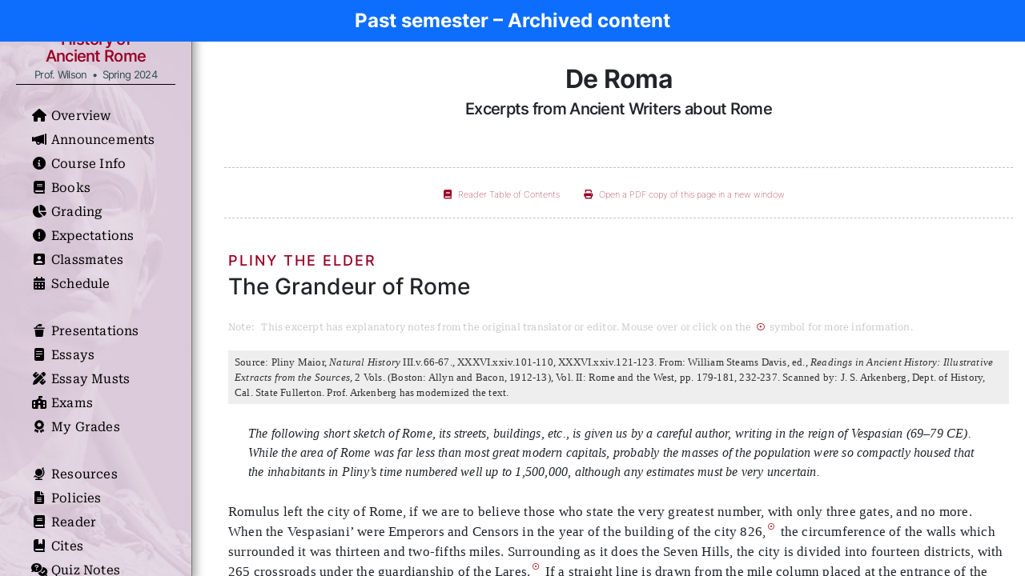

--- FILE ---
content_type: text/html; charset=UTF-8
request_url: https://markbwilson.com/courses/YY/YY_ar/?page=ar53
body_size: 7065
content:

<!doctype html>
<html>
<head>
<meta charset="UTF-8">
<title>
De Roma: Excerpts from Ancient Writers about Rome - History of Ancient&nbsp;Rome - Spring 2024</title>

<!-- Stylesheets -->
<link href="/bootstrap-5.2.2-dist/css/bootstrap.min.css" rel="stylesheet">
<link href="/css_custom/custom_m23.css?update=a2026-01-22-752c" rel="stylesheet">
<link href="/css_custom/custom_yy.css?update=a2026-01-22-752c" rel="stylesheet">
<link href="/fontawesome-pro-6.1.1-web/css/all.css" rel="stylesheet">

<!-- Scripts --> 
<script src="/bootstrap-5.2.2-dist/js/bootstrap.bundle.js" ></script> 
<script src="/js5/balance.js" ></script> 
<script src="https://ajax.googleapis.com/ajax/libs/jquery/1.11.1/jquery.min.js"></script>
<meta name="viewport" content="width=device-width, initial-scale=1">

<!-- Favicons -->
<link rel="apple-touch-icon" sizes="57x57" href="/images/icons/apple-icon-57x57.png">
<link rel="apple-touch-icon" sizes="60x60" href="/images/icons/apple-icon-60x60.png">
<link rel="apple-touch-icon" sizes="72x72" href="/images/icons/apple-icon-72x72.png">
<link rel="apple-touch-icon" sizes="76x76" href="/images/icons/apple-icon-76x76.png">
<link rel="apple-touch-icon" sizes="114x114" href="/images/icons/apple-icon-114x114.png">
<link rel="apple-touch-icon" sizes="120x120" href="/images/icons/apple-icon-120x120.png">
<link rel="apple-touch-icon" sizes="144x144" href="/images/icons/apple-icon-144x144.png">
<link rel="apple-touch-icon" sizes="152x152" href="/images/icons/apple-icon-152x152.png">
<link rel="apple-touch-icon" sizes="180x180" href="/images/icons/apple-icon-180x180.png">
<link rel="icon" type="image/png" sizes="192x192" href="/images/icons/android-icon-192x192.png">
<link rel="icon" type="image/png" sizes="32x32" href="/images/icons/favicon-32x32.png">
<link rel="icon" type="image/png" sizes="96x96" href="/images/icons/favicon-96x96.png">
<link rel="icon" type="image/png" sizes="16x16" href="/images/icons/favicon-16x16.png">
<link rel="manifest" href="/images/icons/manifest.json">
<meta name="msapplication-TileColor" content="#ffffff">
<meta name="msapplication-TileImage" content="/images/icons/ms-icon-144x144.png">
<meta name="theme-color" content="#ffffff">
</head>

<body class="p-0 m-0">
<nav class="navbar navbar-expand-md fixed-top bg-primary text-white fs-4 fw-bold">
	<div class="container d-flex align-items-center justify-content-between col-12 px-0"><div class="col text-center">Past semester &ndash; Archived content</div></div>
</nav>
<div class="d-flex">
		
	<!-- oncanvas sidebar -->
	<div class="oncanvas sidebar-ar"><!--<div class="block"></div>--><ul class="list-group sidebar-list-group list-group-flush animate animate-0" >
<a href="?" class="list-group-item  sidebar-list-group-item list-group-item-action mb-4" style="border-bottom:thin solid black !important;"><!-- History of Ancient&nbsp;Rome<span class="m23_profname_sub"><br>Prof. Wilson&ensp;&bull;&ensp;Spring 2024</span> --><table style="width:100%;"><tr><td colspan="2" class="text-center h4 m23_rc-ar">History of Ancient&nbsp;Rome<span class="m23_profname_sub"><br>Prof. Wilson&ensp;&bull;&ensp;Spring 2024</span></td></tr></table></a>
<a href="?page=overview" class="list-group-item  sidebar-list-group-item list-group-item-action"><!-- Overview --><table><tr><td class="sidebar-fixed-width-icon"><!-- Overview --><i class="fa-solid fa-home"></i></td><td>Overview</td></tr></table></a>
<a href="?page=announcements" class="list-group-item  sidebar-list-group-item list-group-item-action"><!-- Announcements --><table><tr><td class="sidebar-fixed-width-icon"><!-- Announcements --><i class="fa-solid fa-megaphone"></i></td><td>Announcements</td></tr></table></a>
<a href="?page=info" class="list-group-item  sidebar-list-group-item list-group-item-action"><!-- Course Info --><table><tr><td class="sidebar-fixed-width-icon"><!-- Course Info --><i class="fa-solid fa-circle-info"></i></td><td>Course Info</td></tr></table></a>
<a href="?page=books" class="list-group-item  sidebar-list-group-item list-group-item-action"><!-- Books --><table><tr><td class="sidebar-fixed-width-icon"><!-- Books --><i class="fa-solid fa-book"></i></td><td>Books</td></tr></table></a>
<a href="?page=grading" class="list-group-item  sidebar-list-group-item list-group-item-action"><!-- Grading --><table><tr><td class="sidebar-fixed-width-icon"><!-- Grading --><i class="fa-solid fa-chart-pie"></i></td><td>Grading</td></tr></table></a>
<a href="?page=expectations" class="list-group-item  sidebar-list-group-item list-group-item-action"><!-- Expectations --><table><tr><td class="sidebar-fixed-width-icon"><!-- Expectations --><i class="fa-solid fa-circle-exclamation"></i></td><td>Expectations</td></tr></table></a>
<a href="?page=classmates" class="list-group-item  sidebar-list-group-item list-group-item-action"><!-- Classmates --><table><tr><td class="sidebar-fixed-width-icon"><!-- Classmates --><i class="fa-solid fa-square-user"></i></td><td>Classmates</td></tr></table></a>
<a href="?page=schedule" class="list-group-item  sidebar-list-group-item list-group-item-action"><!-- Schedule --><table><tr><td class="sidebar-fixed-width-icon"><!-- Schedule --><i class="fa-solid fa-calendar-days"></i></td><td>Schedule</td></tr></table></a>
</ul>
<ul class="list-group sidebar-list-group list-group-flush animate animate-0" >
<a href="?page=presentation" class="list-group-item  sidebar-list-group-item list-group-item-action"><!-- Presentations --><table><tr><td class="sidebar-fixed-width-icon"><!-- Presentations --><i class="fa-solid fa-podium"></i></td><td>Presentations</td></tr></table></a>
<a href="?page=essays" class="list-group-item  sidebar-list-group-item list-group-item-action"><!-- Essays --><table><tr><td class="sidebar-fixed-width-icon"><!-- Essays --><i class="fa-solid fa-memo"></i></td><td>Essays</td></tr></table></a>
<a href="?page=essay-musts" class="list-group-item  sidebar-list-group-item list-group-item-action"><!-- Essay Musts --><table><tr><td class="sidebar-fixed-width-icon"><!-- Essay Musts --><i class="fa-solid fa-pen-ruler"></i></td><td>Essay Musts</td></tr></table></a>
<a href="?page=exams" class="list-group-item  sidebar-list-group-item list-group-item-action"><!-- Exams --><table><tr><td class="sidebar-fixed-width-icon"><!-- Exams --><i class="fa-solid fa-school-flag"></i></td><td>Exams</td></tr></table></a>
<a href="?page=my-grades" class="list-group-item  sidebar-list-group-item list-group-item-action"><!-- My Grades --><table><tr><td class="sidebar-fixed-width-icon"><!-- My Grades --><i class="fa-solid fa-award"></i></td><td>My Grades</td></tr></table></a>
</ul>
<ul class="list-group sidebar-list-group list-group-flush animate animate-0" >
<a href="?page=resources" class="list-group-item  sidebar-list-group-item list-group-item-action"><!-- Resources --><table><tr><td class="sidebar-fixed-width-icon"><!-- Resources --><i class="fa-solid fa-globe-stand"></i></td><td>Resources</td></tr></table></a>
<a href="?page=policies" class="list-group-item  sidebar-list-group-item list-group-item-action"><!-- Policies --><table><tr><td class="sidebar-fixed-width-icon"><!-- Policies --><i class="fa-solid fa-file-lines"></i></td><td>Policies</td></tr></table></a>
<a href="?page=arreader" class="list-group-item  sidebar-list-group-item list-group-item-action"><!-- Reader --><table><tr><td class="sidebar-fixed-width-icon"><!-- Reader --><i class="fa-solid fa-book"></i></td><td>Reader</td></tr></table></a>
<a href="?page=cite-center" class="list-group-item  sidebar-list-group-item list-group-item-action"><!-- Cites --><table><tr><td class="sidebar-fixed-width-icon"><!-- Cites --><i class="fa-solid fa-book-bookmark"></i></td><td>Cites</td></tr></table></a>
<a href="?page=quiz-notes" class="list-group-item  sidebar-list-group-item list-group-item-action"><!-- Quiz Notes --><table><tr><td class="sidebar-fixed-width-icon"><!-- Quiz Notes --><i class="fa-solid fa-comments-question-check"></i></td><td>Quiz Notes</td></tr></table></a>
<a href="?page=pdf" class="list-group-item  sidebar-list-group-item list-group-item-action"><!-- Print/PDF --><table><tr><td class="sidebar-fixed-width-icon"><!-- Print/PDF --><i class="fa-solid fa-print"></i></td><td>Print/PDF</td></tr></table></a>
<a href="?page=videos" class="list-group-item  sidebar-list-group-item list-group-item-action"><!-- Videos --><table><tr><td class="sidebar-fixed-width-icon"><!-- Videos --><i class="fa-solid fa-video"></i></td><td>Videos</td></tr></table></a>
<a href="?page=slides" class="list-group-item  sidebar-list-group-item list-group-item-action"><!-- Slides --><table><tr><td class="sidebar-fixed-width-icon"><!-- Slides --><i class="fa-solid fa-presentation-screen"></i></td><td>Slides</td></tr></table></a>
<a href="?page=images" class="list-group-item  sidebar-list-group-item list-group-item-action"><!-- Images --><table><tr><td class="sidebar-fixed-width-icon"><!-- Images --><i class="fa-solid fa-image"></i></td><td>Images</td></tr></table></a>
<a href="?page=site-map" class="list-group-item  sidebar-list-group-item list-group-item-action"><!-- Site Map --><table><tr><td class="sidebar-fixed-width-icon"><!-- Site Map --><i class="fa-solid fa-signs-post"></i></td><td>Site Map</td></tr></table></a>
</ul>
<ul class="list-group sidebar-list-group list-group-flush animate animate-0" >
<a href="https://bbhosted.cuny.edu/webapps/blackboard/content/listContent.jsp?course_id=_2355872_1&content_id=_81123391_1&mode=reset" target="_blank" class="list-group-item  sidebar-list-group-item list-group-item-action"><!-- Upload Papers to BlackBoard --><table><tr><td class="sidebar-fixed-width-icon"><!-- Upload Papers to BlackBoard --><i class="fa-solid fa-cloud-arrow-up"></i></td><td>Upload Papers to BlackBoard</td></tr></table></a>
</ul>
<p class="animate animate-0" style="border-bottom:thin solid black !important;">&nbsp;</p><ul class="list-group sidebar-list-group list-group-flush animate animate-0" >
<a href="/" class="list-group-item  sidebar-list-group-item list-group-item-action"><!-- MBW Main Page --><table><tr><td class="sidebar-fixed-width-icon"><!-- MBW Main Page --><i class="fa-solid fa-house"></i></td><td>MBW Main Page</td></tr></table></a>
<a href="/pages/contact2.html" class="list-group-item  sidebar-list-group-item list-group-item-action"><!-- Contact me --><table><tr><td class="sidebar-fixed-width-icon"><!-- Contact me --><i class="fa-solid fa-paper-plane"></i></td><td>Contact me</td></tr></table></a>
<a href="/pages/courses.html" class="list-group-item  sidebar-list-group-item list-group-item-action"><!-- Courses I Teach --><table><tr><td class="sidebar-fixed-width-icon"><!-- Courses I Teach --><i class="fa-solid fa-person-chalkboard"></i></td><td>Courses I Teach</td></tr></table></a>
</ul>
		<p>&nbsp;</p>
	</div>
	
	<!-- navbar for narrow screens --> 
	<!-- Offcanvas -->
	<div class="offcanvas offcanvas-start sidebar-ar" tabindex="-1" id="offcanvas" aria-labelledby="offcanvasLabel">
		<div class="offcanvas-header"> 
			<!-- <p class="offcanvas-title text-center" id="offcanvasLabel"><strong>NAME</strong></p> -->
			<button type="button" class="btn-close" data-bs-dismiss="offcanvas" aria-label="Close"></button>
		</div>
		<!--<div class="block"></div>-->
		<div class="offcanvas-body p-0"> <ul class="list-group sidebar-list-group list-group-flush animate animate-0" >
<a href="?" class="list-group-item  sidebar-list-group-item list-group-item-action mb-4" style="border-bottom:thin solid black !important;"><!-- History of Ancient&nbsp;Rome<span class="m23_profname_sub"><br>Prof. Wilson&ensp;&bull;&ensp;Spring 2024</span> --><table style="width:100%;"><tr><td colspan="2" class="text-center h4 m23_rc-ar">History of Ancient&nbsp;Rome<span class="m23_profname_sub"><br>Prof. Wilson&ensp;&bull;&ensp;Spring 2024</span></td></tr></table></a>
<a href="?page=overview" class="list-group-item  sidebar-list-group-item list-group-item-action"><!-- Overview --><table><tr><td class="sidebar-fixed-width-icon"><!-- Overview --><i class="fa-solid fa-home"></i></td><td>Overview</td></tr></table></a>
<a href="?page=announcements" class="list-group-item  sidebar-list-group-item list-group-item-action"><!-- Announcements --><table><tr><td class="sidebar-fixed-width-icon"><!-- Announcements --><i class="fa-solid fa-megaphone"></i></td><td>Announcements</td></tr></table></a>
<a href="?page=info" class="list-group-item  sidebar-list-group-item list-group-item-action"><!-- Course Info --><table><tr><td class="sidebar-fixed-width-icon"><!-- Course Info --><i class="fa-solid fa-circle-info"></i></td><td>Course Info</td></tr></table></a>
<a href="?page=books" class="list-group-item  sidebar-list-group-item list-group-item-action"><!-- Books --><table><tr><td class="sidebar-fixed-width-icon"><!-- Books --><i class="fa-solid fa-book"></i></td><td>Books</td></tr></table></a>
<a href="?page=grading" class="list-group-item  sidebar-list-group-item list-group-item-action"><!-- Grading --><table><tr><td class="sidebar-fixed-width-icon"><!-- Grading --><i class="fa-solid fa-chart-pie"></i></td><td>Grading</td></tr></table></a>
<a href="?page=expectations" class="list-group-item  sidebar-list-group-item list-group-item-action"><!-- Expectations --><table><tr><td class="sidebar-fixed-width-icon"><!-- Expectations --><i class="fa-solid fa-circle-exclamation"></i></td><td>Expectations</td></tr></table></a>
<a href="?page=classmates" class="list-group-item  sidebar-list-group-item list-group-item-action"><!-- Classmates --><table><tr><td class="sidebar-fixed-width-icon"><!-- Classmates --><i class="fa-solid fa-square-user"></i></td><td>Classmates</td></tr></table></a>
<a href="?page=schedule" class="list-group-item  sidebar-list-group-item list-group-item-action"><!-- Schedule --><table><tr><td class="sidebar-fixed-width-icon"><!-- Schedule --><i class="fa-solid fa-calendar-days"></i></td><td>Schedule</td></tr></table></a>
</ul>
<ul class="list-group sidebar-list-group list-group-flush animate animate-0" >
<a href="?page=presentation" class="list-group-item  sidebar-list-group-item list-group-item-action"><!-- Presentations --><table><tr><td class="sidebar-fixed-width-icon"><!-- Presentations --><i class="fa-solid fa-podium"></i></td><td>Presentations</td></tr></table></a>
<a href="?page=essays" class="list-group-item  sidebar-list-group-item list-group-item-action"><!-- Essays --><table><tr><td class="sidebar-fixed-width-icon"><!-- Essays --><i class="fa-solid fa-memo"></i></td><td>Essays</td></tr></table></a>
<a href="?page=essay-musts" class="list-group-item  sidebar-list-group-item list-group-item-action"><!-- Essay Musts --><table><tr><td class="sidebar-fixed-width-icon"><!-- Essay Musts --><i class="fa-solid fa-pen-ruler"></i></td><td>Essay Musts</td></tr></table></a>
<a href="?page=exams" class="list-group-item  sidebar-list-group-item list-group-item-action"><!-- Exams --><table><tr><td class="sidebar-fixed-width-icon"><!-- Exams --><i class="fa-solid fa-school-flag"></i></td><td>Exams</td></tr></table></a>
<a href="?page=my-grades" class="list-group-item  sidebar-list-group-item list-group-item-action"><!-- My Grades --><table><tr><td class="sidebar-fixed-width-icon"><!-- My Grades --><i class="fa-solid fa-award"></i></td><td>My Grades</td></tr></table></a>
</ul>
<ul class="list-group sidebar-list-group list-group-flush animate animate-0" >
<a href="?page=resources" class="list-group-item  sidebar-list-group-item list-group-item-action"><!-- Resources --><table><tr><td class="sidebar-fixed-width-icon"><!-- Resources --><i class="fa-solid fa-globe-stand"></i></td><td>Resources</td></tr></table></a>
<a href="?page=policies" class="list-group-item  sidebar-list-group-item list-group-item-action"><!-- Policies --><table><tr><td class="sidebar-fixed-width-icon"><!-- Policies --><i class="fa-solid fa-file-lines"></i></td><td>Policies</td></tr></table></a>
<a href="?page=arreader" class="list-group-item  sidebar-list-group-item list-group-item-action"><!-- Reader --><table><tr><td class="sidebar-fixed-width-icon"><!-- Reader --><i class="fa-solid fa-book"></i></td><td>Reader</td></tr></table></a>
<a href="?page=cite-center" class="list-group-item  sidebar-list-group-item list-group-item-action"><!-- Cites --><table><tr><td class="sidebar-fixed-width-icon"><!-- Cites --><i class="fa-solid fa-book-bookmark"></i></td><td>Cites</td></tr></table></a>
<a href="?page=quiz-notes" class="list-group-item  sidebar-list-group-item list-group-item-action"><!-- Quiz Notes --><table><tr><td class="sidebar-fixed-width-icon"><!-- Quiz Notes --><i class="fa-solid fa-comments-question-check"></i></td><td>Quiz Notes</td></tr></table></a>
<a href="?page=pdf" class="list-group-item  sidebar-list-group-item list-group-item-action"><!-- Print/PDF --><table><tr><td class="sidebar-fixed-width-icon"><!-- Print/PDF --><i class="fa-solid fa-print"></i></td><td>Print/PDF</td></tr></table></a>
<a href="?page=videos" class="list-group-item  sidebar-list-group-item list-group-item-action"><!-- Videos --><table><tr><td class="sidebar-fixed-width-icon"><!-- Videos --><i class="fa-solid fa-video"></i></td><td>Videos</td></tr></table></a>
<a href="?page=slides" class="list-group-item  sidebar-list-group-item list-group-item-action"><!-- Slides --><table><tr><td class="sidebar-fixed-width-icon"><!-- Slides --><i class="fa-solid fa-presentation-screen"></i></td><td>Slides</td></tr></table></a>
<a href="?page=images" class="list-group-item  sidebar-list-group-item list-group-item-action"><!-- Images --><table><tr><td class="sidebar-fixed-width-icon"><!-- Images --><i class="fa-solid fa-image"></i></td><td>Images</td></tr></table></a>
<a href="?page=site-map" class="list-group-item  sidebar-list-group-item list-group-item-action"><!-- Site Map --><table><tr><td class="sidebar-fixed-width-icon"><!-- Site Map --><i class="fa-solid fa-signs-post"></i></td><td>Site Map</td></tr></table></a>
</ul>
<ul class="list-group sidebar-list-group list-group-flush animate animate-0" >
<a href="https://bbhosted.cuny.edu/webapps/blackboard/content/listContent.jsp?course_id=_2355872_1&content_id=_81123391_1&mode=reset" target="_blank" class="list-group-item  sidebar-list-group-item list-group-item-action"><!-- Upload Papers to BlackBoard --><table><tr><td class="sidebar-fixed-width-icon"><!-- Upload Papers to BlackBoard --><i class="fa-solid fa-cloud-arrow-up"></i></td><td>Upload Papers to BlackBoard</td></tr></table></a>
</ul>
<p class="animate animate-0" style="border-bottom:thin solid black !important;">&nbsp;</p><ul class="list-group sidebar-list-group list-group-flush animate animate-0" >
<a href="/" class="list-group-item  sidebar-list-group-item list-group-item-action"><!-- MBW Main Page --><table><tr><td class="sidebar-fixed-width-icon"><!-- MBW Main Page --><i class="fa-solid fa-house"></i></td><td>MBW Main Page</td></tr></table></a>
<a href="/pages/contact2.html" class="list-group-item  sidebar-list-group-item list-group-item-action"><!-- Contact me --><table><tr><td class="sidebar-fixed-width-icon"><!-- Contact me --><i class="fa-solid fa-paper-plane"></i></td><td>Contact me</td></tr></table></a>
<a href="/pages/courses.html" class="list-group-item  sidebar-list-group-item list-group-item-action"><!-- Courses I Teach --><table><tr><td class="sidebar-fixed-width-icon"><!-- Courses I Teach --><i class="fa-solid fa-person-chalkboard"></i></td><td>Courses I Teach</td></tr></table></a>
</ul>
			<p>&nbsp;</p>
		</div>
	</div>
		
	<!-- Begin text -->
	<div id="mainarea" class="mainarea"> <a class="anchor" id="tiptop" style="position:relative;top: -30px;"></a>
<p><div class="m23_linkstablediv" ><div class="row m23_row-xl-left-only"><div class="col-auto me-auto"><span class="m23_linkstablelink m23_menubarbutton m23_rc-ar" data-bs-toggle="offcanvas" data-bs-target="#offcanvas" aria-controls="offcanvas" title="Menu"><i class="fa-solid fa-bars pe-2"></i><span class="m23_narrowpage_coursename">Ancient&nbsp;Rome</span></span>
		</div><div class="col-auto"><div class="row  justify-content-end"><div class="col p-0"><a class="m23_linkstablelink m23_rc-ar" style="padding:0 6px;" href="?page=site-map" target="_self" title="Previous page"><i class="fa-solid fa-chevron-left"></i></a></div><div class="col p-0"><a class="m23_linkstablelink m23_rc-ar" style="padding:0 6px;" href="?page=overview" target="_self" title="Next page"><i class="fa-solid fa-chevron-right"></i></a></div><div class="col p-0"><a class="m23_linkstablelink m23_rc-ar" style="padding:0 6px;" href="?page=overview" target="_self" title="Overview"><i class="fa-solid fa-home"></i></a></div><div class="col p-0"><a class="m23_linkstablelink m23_rc-ar" style="padding:0 6px;" href="?page=announcements" target="_self" title="Announcements"><i class="fa-solid fa-megaphone"></i></a></div><div class="col p-0"><a class="m23_linkstablelink m23_rc-ar" style="padding:0 6px;" href="?page=schedule" target="_self" title="Schedule"><i class="fa-solid fa-calendar-days"></i></a></div><div class="col p-0"><a class="m23_linkstablelink m23_rc-ar" style="padding:0 6px;" href="?page=site-map" target="_self" title="site-map"><i class="fa-solid fa-signs-post"></i></a></div><div class="col p-0"><a class="m23_linkstablelink m23_rc-ar" style="padding:0 6px;" href="?page=resources" target="_self" title="resources"><i class="fa-solid fa-globe-stand"></i></a></div><div class="col p-0"><a class="m23_linkstablelink m23_rc-ar" style="padding:0 6px;" href="https://markbwilson.com/courses/~readings/ar/ar53.pdf" target="_blank" title="Print"><i class="fa-solid fa-print"></i></a></div></div></div></div></div></p>
<div style="display:block;"><h2>De Roma</h2><h4 class="mt-0 text-center"> Excerpts from Ancient Writers about Rome</h4></div>
<div style="display:block;"><div class="row d-flex m23_border-top-dash-thin"><ul class="list-group list-group-horizontal-sm justify-content-center"><a href="?page=arreader" class="list-group-item m23_pagebottomlink m23_rc-ar"><span class="me-2"><i class="fa-solid fa-book"></i></span>Reader Table of Contents</a><a href="https://markbwilson.com/courses/~readings/ar/ar53.pdf" target="_blank" class="list-group-item m23_pagebottomlink m23_rc-ar"><span class="me-2"><i class="fa-solid fa-print"></i></span>Open a PDF copy of this page in a new window</a></ul></div><div class="row d-flex m23_border-top-dash-thin my-3"></div><div style="margin:0px -20px;"><!--  id="tab53" -->
							<h3> <span class="mReader_attribution">PLINY THE ELDER</span><br>
								The Grandeur of Rome</h3>
<script>
window.onload = function() { let tooltipelements = document.querySelectorAll("[data-bs-toggle='tooltip']");tooltipelements.forEach((el) => {new bootstrap.Tooltip(el);});}
</script><p class="mReader_footnoteappriser">Note:&ensp; This excerpt has explanatory notes from the original translator or editor. Mouse over or click on the <span class="mReader_footnote-sample" data-bs-toggle="tooltip" data-bs-placement="top" data-bs-custom-class="custom-tooltip" data-bs-title="Like so."><i class="fa-regular fa-scrubber mReader_recolor"></i></span> symbol for more information.</p>
							<p class="mReader_source">Source: Pliny Maior, <em>Natural History</em> III.v.66-67., XXXVI.xxiv.101-110, XXXVI.xxiv.121-123. From: William Stearns Davis, ed., <em>Readings in Ancient History: Illustrative Extracts from the Sources</em>, 2 Vols. (Boston: Allyn and Bacon, 1912-13), Vol. II: Rome and the West, pp. 179-181, 232-237. Scanned by: J. S. Arkenberg, Dept. of History, Cal. State Fullerton. Prof. Arkenberg has modernized the text.</p>
							<p class="mReader_body-callout"><em>The following short sketch of Rome, its streets, buildings, etc., is given us by a careful author, writing in the reign of Vespasian (69&ndash;79 CE). While the area of Rome was far less than most great modern capitals, probably the masses of the population were so compactly housed that the inhabitants in Pliny&rsquo;s time numbered well up to 1,500,000, although any estimates must be very uncertain.</em></p>
							<p class="mReader_firstgraf">Romulus left the city of Rome, if we are to believe those who state the very greatest number, with only three gates, and no more. When the Vespasiani&rsquo; were Emperors and Censors in the year of the building of the city 826,<span class="mReader_footnote" data-bs-toggle="tooltip" data-bs-placement="top"
        data-bs-custom-class="custom-tooltip"
        data-bs-title="73 CE."><i class="fa-regular fa-scrubber mReader_recolor"></i></span> the circumference of the walls which surrounded it was thirteen and two-fifths miles. Surrounding as it does the Seven Hills, the city is divided into fourteen districts, with 265 crossroads under the guardianship of the Lares.<span class="mReader_footnote" data-bs-toggle="tooltip" data-bs-placement="top"
        data-bs-custom-class="custom-tooltip"
        data-bs-title=" I.e., a little shrine to the Lares would stand at each crossing."><i class="fa-regular fa-scrubber mReader_recolor"></i></span> If a straight line is drawn from the mile column placed at the entrance of the Forum to each of the gates, which are at present thirty-seven in number&mdash;taking care to count only once the twelve double gates, and to omit the seven old ones, which no longer exist&mdash;the total result will be a straight line of twenty miles and 765 paces. But if we draw a straight line from the same mile column to the very last of the houses, including therein the Praetorian camp [in the suburbs] and follow throughout the line of the streets, the result will be something over seventy miles. Add to these calculations the height of the houses, and then a person may form a fair idea of this city, and surely he must confess that no other place in the world can vie with it in size.</p>
							<p class="mReader_follow">On the eastern side it is bounded by the mound (agger) of Tarquinius Superbus&mdash;a work of surpassing grandeur; for he raised it so high as to be on a level with the walls on the side on which the city lay most exposed to attack from the neighboring plains. On all the other sides it has been fortified either with lofty walls, or steep and precipitous hills; yet it has come to pass, that the buildings of Rome&mdash;increasing and extending beyond all bounds&mdash;have now united many outlying towns to it.&hellip;</p>
							<p class="mReader_follow">In great buildings as well as in other things the rest of the world has been outdone by us Romans. If, indeed, all the buildings in our City are considered in the aggregate, and supposing them&mdash;so to say&mdash;all thrown together in one vast mass, the united grandeur of them would lead one to imagine that we were describing another world, accumulated in a single spot.</p>
							<p class="mReader_follow">Not to mention among our great works the Circus Maximus, that was built by the Dictator Caesar&mdash;one stadium broad and three in length&mdash;and occupying with the adjacent buildings no less than four jugera<span class="mReader_footnote" data-bs-toggle="tooltip" data-bs-placement="top"
        data-bs-custom-class="custom-tooltip"
        data-bs-title=" About 2 acres."><i class="fa-regular fa-scrubber mReader_recolor"></i></span> with room for no less than 160,000 spectators seated&mdash;am I not, however, to include in the number of our magnificent structures the Basilica of Paulus with its admirable Phrygian columns,<span class="mReader_footnote" data-bs-toggle="tooltip" data-bs-placement="top"
        data-bs-custom-class="custom-tooltip"
        data-bs-title=" Built also in Julius Caesar&rsquo;s day."><i class="fa-regular fa-scrubber mReader_recolor"></i></span> the Forum of the late Emperor Augustus, the Temple of Peace erected by the Emperor Vespasian Augustus&mdash;some of the finest work the world has ever seen? [and many others].</p>
							<p class="mReader_follow">We behold with admiration pyramids that were built by kings, while the very ground alone that was purchased by the Dictator Caesar, for the construction of his Forum, cost 100,000,000 sesterces. If, too, an enormous expenditure has its attractions for any one whose mind is influenced by money matters, be it known that the house in which Clodius dwelt was purchased by him at a price of 14,800,000 sesterces&mdash;a thing which I for my part look upon as no less astonishing than the monstrous follies that have been displayed by kings.</p>
							<p class="mReader_follow">Frequently praise is given to the great sewer system of Rome. There are seven &ldquo;rivers&rdquo; made to flow, by artificial channels, beneath the city. Rushing onward like so many impetuous torrents, they are compelled to carry off and sweep away all the sewerage; and swollen as they are by the vast accession of the rain water, they reverberate against the sides and bottoms of their channels. Occasionally too the Tiber, overflowing, is thrown backward in its course, and discharges itself by these outlets. Obstinate is the struggle that ensues between the meeting tides, but so firm and solid is the masonry that it is able to offer an effectual resistance. Enormous as are the accumulations that are carried along above, the work of the channels never gives way. Houses falling spontaneously to ruins, or leveled with the ground by conflagrations are continually battering against them; now and then the ground is shaken by earthquakes, and yet&mdash;built as they were in the days of Tarquinius Priscus, seven hundred years ago&mdash;these constructions have survived, all but unharmed.</p>
							<p class="mReader_follow">Passing to the dwellings of the city, in the consulship of Lepidus and Catulus<span class="mReader_footnote" data-bs-toggle="tooltip" data-bs-placement="top"
        data-bs-custom-class="custom-tooltip"
        data-bs-title="78 BCE."><i class="fa-regular fa-scrubber mReader_recolor"></i></span> we learn on good authority there was not in all Rome a finer house than that belonging to Lepidus himself, but yet&mdash;by Hercules!&mdash;within twenty-five years the very same house did not hold the hundredth rank simply in the City! Let anybody calculate&mdash;if he please&mdash;considering this fact, the vast masses of marble, the productions of painters, the regal treasures that must have been expended in bringing these hundred mansions to vie with one that in its day had been the most sumptuous and celebrated in all the City; and then let him reflect that, since then and down to the present, these houses had all of them been surpassed by others without number. There can be no doubt that the great fires are a punishment inflicted upon us for our luxury; but such are our habits, that in spite of such warnings, we cannot be made to understand that there are things in existence more perishable than even man himself.&hellip;</p>
							<p class="mReader_follow">But let us now turn our attention to some marvels that, if justly appreciated, may be pronounced to remain unsurpassed. Q. Marcius Rex<span class="mReader_footnote" data-bs-toggle="tooltip" data-bs-placement="top"
        data-bs-custom-class="custom-tooltip"
        data-bs-title=" Praetor in 144 BCE."><i class="fa-regular fa-scrubber mReader_recolor"></i></span> upon being commanded by the Senate to repair the Appian Aqueduct and that of the Anio, constructed during his praetorship a new aqueduct that bore his name, and was brought hither by a channel pierced through the very sides of mountains. Agrippa, during his aedileship, united the Marcian and the Virgin Aqueducts and repaired and strengthened the channels of others. He also formed 700 wells, in addition to 500 fountains, and 130 reservoirs, many of them magnificently adorned. Upon these works too he erected 300 statues of marble or bronze, and 400 marble columns, and all this in the space of a single year! In the work which he has written in commemoration of his aedileship, he also informs us that public games were celebrated for the space of fifty-seven days and 170 gratuitous bathing places were opened to the public. The number of these at Rome has vastly increased since his time.</p>
							<p class="mReader_follow">The preceding aqueducts, however, have all been surpassed by the costly work which has more recently been completed by the Emperors Gaius <span class="mReader_footnote" data-bs-toggle="tooltip" data-bs-placement="top"
        data-bs-custom-class="custom-tooltip"
        data-bs-title="Known as Caligula."><i class="fa-regular fa-scrubber mReader_recolor"></i></span> and Claudius. Under these princes the Curtian and the Caerulean Waters with the &ldquo;New Anio&rdquo; were brought a distance of forty miles, and at so high a level that all the hills&mdash;whereon Rome is built&mdash;were supplied with water. The sum expended on these works was 350,000,000 sesterces. If we take into account the abundant supply of water to the public, for baths, ponds, canals, household purposes, gardens, places in the suburbs and country houses, and then reflect upon the distances that are traversed from the sources on the hills, the arches that have been constructed, the mountains pierced, the valleys leveled, we must perforce admit that there is nothing more worthy of our admiration throughout the whole universe.</p>
						</div></div>
<div class="row d-flex m23_border-top-dash-thin">
<ul class="list-group list-group-horizontal-sm justify-content-center">
<a href="?page=arreader" class="list-group-item m23_pagebottomlink m23_rc-ar"><span class="me-2"><i class="fa-solid fa-book"></i></span>Reader Table of Contents</a>
<a href="https://markbwilson.com/courses/~readings/ar/ar53.pdf" target="_blank" class="list-group-item m23_pagebottomlink m23_rc-ar"><span class="me-2"><i class="fa-solid fa-print"></i></span>Open a PDF copy of this page in a new window</a>
<a href="#tiptop" class="list-group-item m23_pagebottomlink m23_rc-ar"><span class="me-2"><i class="fa-solid fa-up-to-line"></i></span>Jump to top of page</a>
<a href="?page=site-map" class="list-group-item m23_pagebottomlink m23_rc-ar"><span class="me-2"><i class="fa-solid fa-signs-post"></i></span>Site map</a>
<a href="/pages/contact2.html" target="_blank" class="list-group-item m23_pagebottomlink m23_rc-ar"><span class="me-2"><i class="fa-solid fa-paper-plane"></i></span>Contact professor</a>
</ul>
</div>
	<button id="scrollToTopDesktop" class="scroll-to-top" onclick="scrollToTop();return false;" title="Go to top"><i></i></button>
	<div id="output" style="display:none;">scrollTop: 0</div>
	<script>
			
let tooltipelements = document.querySelectorAll("[data-bs-toggle='tooltip']");
tooltipelements.forEach((el) => {
    new bootstrap.Tooltip(el);
});
			
			
			
// Scroller 			
const scroller = document.querySelector("#mainarea");
const output = document.querySelector("#output");

scroller.addEventListener("scroll", event => {
  output.textContent = `scrollTop: ${scroller.scrollTop}`;
  var obj = document.getElementById('scrollToTopDesktop');
  if (scroller.scrollTop>150) {
  /* obj.style.display = "block"; */
  obj.style.visibility = "visible";
  obj.style.opacity = .75;
  } else {
   /* obj.style.display = "none"; */
  obj.style.opacity = 0;
  obj.style.visibility = "hidden";
  }
});


function scrollToTop() {
  scroller.scrollTo({top: 0, behavior: 'smooth'});
  var obj = document.getElementById('scrollToTopDesktop');
}

</script> 
</div>
</div>
</body>
<script>
    balanceText();
  </script>
</html>


--- FILE ---
content_type: text/css
request_url: https://markbwilson.com/css_custom/custom_m23.css?update=a2026-01-22-752c
body_size: 5579
content:
@charset "UTF-8";
/* CSS Document */
@font-face {
	font-family: "MainFont";
	/*src: url("/fonts/RobotoFlex-VariableFont_GRAD,XTRA,YOPQ,YTAS,YTDE,YTFI,YTLC,YTUC,opsz,slnt,wdth,wght.ttf"); */
	src: url("/fonts/Inter-VariableFont_slnt,wght.ttf");
	font-weight: 125 950;
	font-stretch: 75% 125%;
	font-style: oblique 0deg 20deg;
}
@font-face {
	font-family: "MainFontSerif";
	src: url("/fonts/RobotoSerif-VariableFont_GRAD,opsz,wdth,wght.ttf");
	font-weight: 125 950;
	font-stretch: 50% 125%;
}
@font-face {
	font-family: "MainFontSerif";
	src: url("/fonts/RobotoSerif-Italic-VariableFont_GRAD,opsz,wdth,wght.ttf");
	font-weight: 125 950;
	font-stretch: 50% 125%;
	font-style: italic;
}
@font-face {
	font-family: 'ArtegraSansCn';
	src: url('/fonts/ArtegraSansCn-Regular.eot');
	src: url('/fonts/ArtegraSansCn-Regular.eot? #iefix') format('embedded-opentype'), url('/fonts/ArtegraSansCn-Regular.woff') format('woff'), url('/fonts/ArtegraSansCn-Regular.ttf') format('truetype'), url('/fonts/ArtegraSansCn-Regular.svg #ArtegraSansCn-Regular') format('svg');
	font-style: normal;
	font-weight: normal;
	text-rendering: optimizeLegibility;
}
:root {
	--def-color: #704FA4 /*#cd5360*/ ;
	--def-color-lt: #A681DB;
	--fyi-color: #348c89 /*#438496*/ ;
	--fyi-color-lt: #89DEDA;
	--aw-color: #286EA8; /* Main Primary color */
	--aw-color-xlt: #9BC3E5;
	--aw-color-lt: #6EA3CE;
	--aw-color-md: #4684B8;
	--aw-color-dk: #0C5896;
	--aw-color-xdk: #084374;
	--ar-color: #990024; /* Main Primary color */
	--ar-color-xlt: #F7ABBD;
	--ar-color-lt: #D23459;
	--ar-color-md: #B81037;
	--ar-color-dk: #79001C;
	--ar-color-xdk: #510013;
	--ag-color: #A4402B; /* Main Primary color */
	--ag-color-xlt: #FFC3B6;
	--ag-color-lt: #F19A88;
	--ag-color-md: #C5624E;
	--ag-color-dk: #7C200D;
	--ag-color-xdk: #510E00;
	--wia-color: #008080; /* Main Primary color */
	--wia-color-xlt: #A3EAEA;
	--wia-color-lt: #33A0A0;
	--wia-color-md: #139696;
	--wia-color-dk: #006868;
	--wia-color-xdk: #004F4F;
}
/* ------------------------------------------------------------ */
/* Main area  */
/* ------------------------------------------------------------ */
.mainarea {
	padding: 40px 40px 40px 50px;
	width: 100%;
	height: 100vh;
	overflow-y: auto;
	float: left;
	position: relative;
	margin-left: -5px;
}
@media (min-width: 992px) {
	.mainarea {
		max-width: 1300px;
	}
}
/* ------------------------------------------------------------ */
/* Header/Text formatting  */
/* ------------------------------------------------------------ */
html, body {
	font-family: 'MainFont', Tahoma, system-ui, -apple-system, "Segoe UI", Roboto, "Helvetica Neue", sans-serif;
	font-stretch: semi-condensed;
	font-weight: 300;
}
b, strong, .semibold {
	font-weight: 650;
}
.notsobold {
	font-weight: 400;
}

p, .p, li, td, .td {
	font-family: 'MainFontSerif',  Georgia, Times, "Times New Roman", "serif";
	letter-spacing: .2px;
	font-stretch: semi-condensed;
}

h2, .h2 {
	font-family: 'MainFont', Tahoma, sans-serif;
	font-weight: 650;
	text-align: center;
	letter-spacing: -0.7px;
}
h4, .h4 {
	font-family: 'MainFont', Tahoma, sans-serif;
	font-weight: 550;
	line-height: 110%;
	margin: 50px 0px 10px;
	font-size: calc(1rem + .3vw);
	letter-spacing: -0.7px;
}
h5, .h5 {
	margin: 30px 0px 5px;
	color: darkslategray;
	font-family: 'MainFont', Tahoma, sans-serif;
	font-size: larger;
	font-weight: 500;
}
h6, .h6 {
	font-family: 'MainFont', Tahoma, sans-serif;
	font-weight: 500;
	line-height: 150%;
	font-size: large;
	text-align: center;
}
h7, .h7 {
	font-family: 'MainFont', Tahoma, sans-serif;
	font-weight: 750;
	line-height: 100%;
	color: darkslategray;
}
.m23_profname_sub {
	font-family: 'MainFont', Tahoma, sans-serif;
	font-weight: normal;
	font-size: small;
	line-height: 100%;
	color: darkslategray;
}
.m23_announcehead {
	font-size: 125%;
}
.m23_announcehead_sticky {
	cursor:pointer;
	color:#937C2E;
}

.m23_chunkhead {
	text-transform: uppercase;
	font-weight: 600;
	letter-spacing: .1rem;
	padding-bottom: 5px;
	border-bottom: 1px #999 dashed;
	font-size: 78%;
	width:auto;
}
@media (min-width: 576px) {
	.m23_chunkhead {
		letter-spacing: .4rem;
	}
}
.m23_rc-aw {
	color: var(--aw-color) !important;
}
.m23_rc-ar {
	color: var(--ar-color) !important;
}
.m23_rc-ag {
	color: var(--ag-color) !important;
}
.m23_rc-wia {
	color: var(--wia-color) !important;
}
.m23_rc-fyi {
	color: var(--fyi-color) !important;
}
.h6box {
	margin: 10px 0 45px;
	padding: 0px 5px;
}
@media (min-width: 992px) {
	.h6box {
		padding: 0px 50px;
	}
}
.h6box-aw {
	color: var(--aw-color);
}
.h6box-ag {
	color: var(--ag-color);
}
.h6box-ar {
	color: var(--ar-color);
}
.h6box-wia {
	color: var(--wia-color);
}
.h6box-fyi {
	color: var(--fyi-color);
}
a {
	color: var(--def-color);
	text-decoration: none;
	font-weight: 500;
	letter-spacing: 0px;
}
.anchor {
	cursor: pointer;
	color: var(--def-color);
	text-decoration: none;
	font-weight: 500;
}
.font-monospace {
	font-family: 'Tahoma', monospace !important;
	letter-spacing: -0.2px;
	font-size: 90%;
}
.detailspan {
	display: inline-block;
	width: 35px;
	text-align: right;
	border: 0px gray solid;
}
p.m23_follow {
	text-indent: 20px;
	margin-top: -7px;
}
.m23_inline {
	font-family: 'MainFont', Tahoma, sans-serif;
	font-weight: 500;
	color: var(--def-color);
	padding-right: 7px;
	line-height: 50%;
	font-size: 105%;
}
.m23_highlighter {
	background-color: seashell;
	padding: 2px 3px 2px 5px;
	margin-left: -5px;
	font-weight: 400;
	color: #333;
}
.m23_ul {
	border-bottom: 2px solid #d9d9df;
	padding-bottom: 1px;
}
.m23_notitalic {
	font-style: normal;
}
.m23_linkstablelink {
	font-size: normal;
}
.m23_announcedate {
	font-family: 'MainFont', Tahoma, sans-serif;
	font-weight: 600;
	font-size: 12px;
	margin: 0px 0px 12px;
}
.m23_border-top-dash {
	border-top: 3px dashed #B4CCE1;
	margin: 32px -25px 5px;
	padding: 28px 25px 0px;
}
.m23_border-top-dash-thin {
	border-top: 1px dashed silver;
	margin: 62px -25px 5px;
	padding: 20px 25px 0px;
}
/* mini headline */
p.m23_bump {
	margin-top: 23px;
	margin-bottom: 9px;
	font-style: italic;
	font-size: larger;
	font-family: 'MainFont', Tahoma, sans-serif;
	color: var(--def-color);
}
.m23_bump-stripe {
	font-weight: 600;
	background-color: #89AFCF;
	color: white;
	text-transform: uppercase;
	font-size: smaller;
	padding: 2px 9px;
	letter-spacing: 3px;
}
.m23_bump-stripe-2 {
	background-color:  #bacfe1;
}

p.m23_bump-stripe-graf {
	margin: 55px 0px -10px;
}
.m23_important {
	text-transform: uppercase;
	font-family: 'MainFont', Tahoma, sans-serif;
	font-weight: 600;
	font-size: smaller;
	letter-spacing: 3px;
}
.card-body {
	background-color: ghostwhite;
}
.card-footer {
	font-style: italic;
	font-size: 90%;
	background-color: aliceblue;
}
.text-muted {
	color: #999 !important;
}
.balance-text {
	text-wrap: balance; /* Apply (proposed) CSS style */
}
.m23_biggerfirst {
	font-size: 160%;
	position: relative;
	top: 3px;
	margin-bottom: -5px;
	font-weight: 200;
	padding-right: 5px;
}
.m23_hasbiggerfirst {
	line-height: 23px !important;
}
.m23_pagebottomlink {
	font-weight: 100;
	font-size: 70%;
	color: silver;
	border: none;
	padding: 5px 15px;
}
/* ------------------------------------------------------------ */
/* Lists  */
/* ------------------------------------------------------------ */
ul {
	display: block;
	margin-left: 0px;
	margin-top: 3px;
}
li {
	margin-top: 9px;
	margin-bottom: 9px;
	line-height: 150%;
}
ul li.m23_biggray {
	display: block;
	position: relative;
}
ul li.m23_biggray:before {
	content: "";
	position: absolute;
	top: 1.2em;
	left: -25px;
	margin-top: -.9em;
	background: gray;
	height: 12px;
	width: 12px;
	border-radius: 50%;
}
.m23_biggray-tighter {
	margin-top: 3px;
	margin-bottom: 3px;
	line-height: 135%;
}
ul li.m23_checkbox {
	display: block;
	position: relative;
}
ul li.m23_checkbox:before {
	content: "";
	position: absolute;
	top: 1.2em;
	left: -28px;
	margin-top: -1.1em;
	background: white;
	border: 1px black solid;
	height: 15px;
	width: 15px;
	border-radius: 0%;
}
ul.m23_lessabove {
	margin-top: -10px;
}
ul.m23_slightlylessabove {
	margin-top: -6px;
}
.m23_circle {
	display: inline-block;
	border-radius: 50%;
	width: 23px;
	height: 23px;
	padding: 1px 2px 2px;
	background-color: #E1EAF3;
	border: 2px solid #89AFCF;
	color: var(--def-color);
	font-weight: 600;
	text-align: center;
	margin: 0px 5px 0px 0px;
	position: relative;
	top: -1px;
}
.m23_circle_small {
	width: 16px;
	height: 16px;
	padding: 0px 2px 1px;
	font-size: smaller;
	background-color: lightslategray;
	border: 0px solid lightslategray;
	color: #eee;
	margin-right: 7px;
}
.m23_beforethemeeting {
	font-weight: 500;
	font-size: 115%;
	color: slategray;
}
.m23_innerul {
	border-left: 8px #eee solid;
	padding-left: 12px;
	margin-left: 4px;
	background-color: whitesmoke;
}
.m23_innerul > li {
	background-color: whitesmoke;
}
.list-group-small {
	padding: 0px 0px 0px 5px;
	font-size: small;
}
.list-group-item-tight {
	padding: 3px 10px
}
.border-right-lg {
	border-right-color: #f4f4f4;
	border-right-style: solid;
	border-right-width: 0 !important;
}
@media (min-width: 992px) {
	.border-right-lg {
		border-right-width: 13px !important;
	}
}
.border-right-xl {
	border-right-color: #f4f4f4;
	border-right-style: solid;
	border-right-width: 0 !important;
}
@media (min-width: 1200px) {
	.border-right-xl {
		border-right-width: 13px !important;
	}
}
.m23_listgroupitem-class-schedule {
	padding: 0.42rem 0px !important;
	margin: 0px !important;
	background-color: ghostwhite;
}
.m23_listgroupitem-class-schedule2 {
	padding: 0.20rem 0px !important;
	margin: 0px !important;
}
.m23_listgroupitem-toc {
		font-family: 'MainFontSerif',  Georgia, Times, "Times New Roman", "serif";
	font-weight: 200;
	font-stretch: condensed;
}


.sub_pagination > li > a {
	color: gray;
}
.pagination > li > a {
	background-color: white;
	color: var(--def-color);
}
.m23_extranav {
	position: relative;
	top: -95px;
	display: block;
	margin-bottom: -28px;
}
.m23_pageitem_cond {
	font-family: 'MainFont', Tahoma, sans-serif;
	margin: 2px 0px;
}
.m23_pagelink_cond {
	padding: 3px 8px 2px !important;
}
/* --- */
.m23_pageitem_cond2 {
	margin: 0px;
}
.m23_pagelink_cond2 {
	padding: 2px 5px !important;
	margin: 0px;
	font-family: 'ArtegraSansCn';
	font-weight: 250;
	letter-spacing: 0px;
	font-size: 85%;
}
/* --- */
.sub_pagination > .active > a {
	color: white;
	background-color: gray !Important;
	border: solid 1px gray !Important;
}
/* ------------------------------------------------------------ */
/* Sidebar  */
/* ------------------------------------------------------------ */
.oncanvas {
	display: none;
}
.nav-for-off {
	display: inline-block;
}
@media (min-width: 992px) {
	.oncanvas {
		display: block;
		height: 100vh;
		min-width: 240px;
		max-width: 240px;
		overflow: auto;
		background-color: var(--def-color);
		border-right: 1px #777 solid;
		margin-right: 20px;
		padding: 20px;
		-webkit-box-shadow: 0 0 10px 5px #aaa;
		-moz-box-shadow: 0 0 10px 5px #aaa;
		box-shadow: 0 0 10px 5px #aaa;
	}
	.nav-for-off {
		display: none;
	}
}
.offcanvas {
	max-width: 300px;
	background-color: var(--def-color);
}
.block {
	background: #fff;
	filter: alpha(opacity=70);
	/* IE */
	-moz-opacity: 0.7;
	/* Mozilla */
	opacity: 0.7;
	/* CSS3 */
	position: absolute;
	top: 0;
	left: 0;
	height: 100%;
	width: 100%;
}
.splashpic {
	background-repeat: no-repeat;
	background-size: cover;
	background-position: center;
	height: 150px;
	margin: 40px -40px;
}
@media (min-width:576px) {
	.splashpic {
		height: 200px;
	}
}
@media (min-width:992px) {
	.splashpic {
		height: 250px;
	}
}
.sidebar-aw {
	background-color: var(--aw-color-xlt);
	background-image: url("/images/hero/aw/sidebar@aw.jpg");
	background-repeat: no-repeat;
	background-size: cover;
	background-position: top;
}
.sidebar-ar {
	background-color: var(--ar-color-xlt);
	background-image: url("/images/hero/ar/sidebar@ar.jpg");
	background-repeat: no-repeat;
	background-size: cover;
	background-position: top;
}
.sidebar-ag {
	background-color: var(--ag-color-xlt);
	background-image: url("/images/hero/ag/sidebar@ag.jpg");
	background-repeat: no-repeat;
	background-size: cover;
	background-position: top center;
}
.sidebar-wia {
	background-color: var(--wia-color-xlt);
	background-image: url("/images/hero/wia/sidebar@wia.jpg");
	background-repeat: no-repeat;
	background-size: cover;
	background-position: top;
}
.sidebar-fyi {
	background-color: var(--fyi-color-xlt);
	background-image: url("/images/hero/fyi/sidebar@fyi.jpg");
	background-repeat: no-repeat;
	background-size: cover;
	background-position: top;
}
.m23_menubarbutton {
	display: inline;
	cursor: pointer;
}
@media (min-width: 992px) {
	.m23_menubarbutton {
		display: none;
	}
}
.m23_linkstablediv {
	margin: -30px -30px 30px 0px;
}
/* ------------------------------------------------------------ */
/* Sidebar List Group  */
/* ------------------------------------------------------------ */
.sidebar-list-group-item {
	background-color: transparent;
	border: none !important;
	padding: 2px 8px;

  &:hover {
	background-color: transparent;
  }

  &:not(:hover) {
	background-color: transparent;
  }
	
}
.sidebar-list-group {
	padding: 13px 0px;
}
.sidebar-list-group a {
	color: black !important;
	font-weight: 400;
}
.sidebar-activetd {
	font-weight: 600;
}
.sidebar-list-group a:hover {
	color: saddlebrown !important;
	background-color: transparent !important;
}
.sidebar-active {
	background-color: transparent !important;
	border-color: #666 !important;
}
.sidebar-fixed-width-icon {
	width: 35px;
	text-align: center;
	padding-left: 8px;
}
/* ~~~~~~~~~~~~~~~~~~~~~~~~~~~~~~~~~~~~~~~~~~~~~~~~~~~~~~~~~~~~~~~~~~~~~~~~~~~~~~~~~~~~~~~~~~ */
/* Backgrounds and images */
/* ~~~~~~~~~~~~~~~~~~~~~~~~~~~~~~~~~~~~~~~~~~~~~~~~~~~~~~~~~~~~~~~~~~~~~~~~~~~~~~~~~~~~~~~~~~ */
.m23_bg {
	width: 100%;
	background-size: cover;
	background-position: center top;
	background-color: silver;
	color: white;
	display: block;
	min-height: 350px;
	-webkit-box-shadow: inset 0 -230px 50px -30px rgba(0, 0, 0, .65);
	box-shadow: inset 0 -230px 50px -30px rgba(0, 0, 0, .65);
}
.m23_bg-aw {
	background-image: url('/images/hero/aw/course_hero_pics.jpg');
}
.m23_bg-ag {
	background-image: url('/images/hero/ag/course_hero_pics.jpg');
}
.m23_bg-rel {
	background-image: url('/images/hero/rel/course_hero_pics.jpg');
}
.m23_bg-ar {
	background-image: url('/images/hero/ar/course_hero_pics.jpg');
}
.m23_bg-wia {
	background-image: url('/images/hero/wia/course_hero_pics.jpg');
}
.m23_bg-fyi {
	background-image: url('/images/course-page-pics/Antinous-profile.jpg');
	background-position: center;
}
.m23_bgborder-aw {
	border-top: var(--aw-color) 15px solid;
}
.m23_bgborder-rel {
	border-top: var(--def-color) 15px solid;
}
.m23_bgborder-ag {
	border-top: var(--ag-color) 15px solid;
}
.m23_bgborder-ar {
	border-top: var(--ar-color) 15px solid;
}
.m23_bgborder-wia {
	border-top: var(--wia-color) 15px solid;
}
.m23_bgborder-fyi {
	border-top: var(--fyi-color) 15px solid;
}
.m23_bg-bottom {
	padding: 280px 0px 0px;
}
.m23_example {
	padding: 18px 18px 5px;
	margin-top: 25px;
	color: #555;
	background-color: aliceblue;
}
.m23_example-aw {
	border-color: var(--aw-color);
}
.m23_example-ag {
	border-color: var(--ag-color);
}
.m23_example-ar {
	border-color: var(--ar-color);
}
.m23_example-wia {
	border-color: var(--wia-color);
}
.m23_example-fyi {
	border-color: var(--fyi-color);
}
.m23_announcebox {
	padding: 25px 28px 12px;
	margin-top: 30px;
	background-color: #F1F5F7;
	border-radius: 7px;
	border-left: solid 3px #C5D5DD;
	border-right: solid 3px #C5D5DD;
	width: 100%;
}

.m23_announcebox_sticky {
	background-color:#F5F0E0; /* FFF1C2 */
}

.m23_announcebox_image {
	min-height:420px;
}

.m23_thumbnail {
	border: 1px silver solid;
	border-radius: 5%;
}
.m23_thumbnail_text {
	font-size: smaller;
}
/* ~~~~~~~~~~~~~~~~~~~~~~~~~~~~~~~~~~~~~~~~~~~~~~~~~~~~~~~~~~~~~~~~~~~~~~~~~~~~~~~~~~~~~~~~~~ */
/* Tables */
/* ~~~~~~~~~~~~~~~~~~~~~~~~~~~~~~~~~~~~~~~~~~~~~~~~~~~~~~~~~~~~~~~~~~~~~~~~~~~~~~~~~~~~~~~~~~ */
.table-nonfluid {
	width: auto !important;
	background-color: whitesmoke; /*#E1EAF3; */
	margin-left: 0px;
}
.table-nonfluid-plain {
	width: auto !important;
}
.table-active {
	background-color: #E1EAF3 !important;
	font-weight: 600;
}
.m23_narrow {
	font-family: 'MainFont', Tahoma, sans-serif;
	font-weight: 300;
	font-stretch: 75%;
}
td {
	vertical-align: top;
}
.m23_cardimage {
	height: 175px;
	max-height: 175px;
	background-size: cover;
	background-position: center top;
	background-color: silver;
}
/* ~~~~~~~~~~~~~~~~~~~~~~~~~~~~~~~~~~~~~~~~~~~~~~~~~~~~~~~~~~~~~~~~~~~~~~~~~~~~~~~~~~~~~~~~~~ */
/* Animate */
/* ~~~~~~~~~~~~~~~~~~~~~~~~~~~~~~~~~~~~~~~~~~~~~~~~~~~~~~~~~~~~~~~~~~~~~~~~~~~~~~~~~~~~~~~~~~ */
.animate {
	animation-duration: 1s;
	animation-name: animate-fade;
	animation-delay: 0s;
	animation-fill-mode: backwards;
}
.animate-0 {
	animation-name: animate-fade-0;
}
@keyframes animate-fade-0 {
	0% {
		opacity: 0;
	}
	100% {
		opacity: 1;
	}
}
/* ~~~~~~~~~~~~~~~~~~~~~~~~~~~~~~~~~~~~~~~~~~~~~~~~~~~~~~~~~~~~~~~~~~~~~~~~~~~~~~~~~~~~~~~~~~ */
/* Glossary */
/* ~~~~~~~~~~~~~~~~~~~~~~~~~~~~~~~~~~~~~~~~~~~~~~~~~~~~~~~~~~~~~~~~~~~~~~~~~~~~~~~~~~~~~~~~~~ */
.glossaryNav {
	position: fixed;
	max-width: 83%;
}
@media (min-width: 1200px) {
	.glossaryNav {
		max-width: 22%;
	}
}
@media (min-width: 1450px) {
	.glossaryNav {
		max-width: 350px;
	}
}
.glossaryNav ul.nav-pills .nav-link {
	padding: 2px 0.3em;
}
.glossaryNav ul.nav-pills .nav-item {
	padding: 0;
	margin: 0;
}
.glossaryNav ul.nav-pills a.disabled {
	cursor: not-allowed;
}
#glossary .list li:nth-child(even) {
	background: #fff;
	padding: 15px 5px;
}
#glossary .list li:nth-child(odd) {
	background: #edeeee;
	padding: 15px 5px;
}
#glossary .list li span {
	font-weight: normal;
}
#glossary .list li span.term {
	display: block;
	font-weight: 600;
}
#glossary .list li span.meaning {
	display: block;
}
#glossary .list .list-heading {
	background: #fff !important;
	border-bottom: 1px solid #edeeee;
	display: block;
	font-weight: 600;
	margin: 5px 0;
	padding: 5px;
}
#glossary .list .list-heading span {
	display: inline-block;
	float: right;
	font-size: 0.875em;
}
#glossary .list .list-heading:first-child span {
	display: none;
}
#glossary .list .list-heading .anchor {
	display: block;
	position: relative;
	visibility: hidden;
}
.m23_glossarybody {
	margin-top: 200px;
	padding-top: 30px;
}
@media (min-width: 1200px) {
	.m23_glossarybody {
		margin-top: 0px;
	}
}
/* ~~~~~~~~~~~~~~~~~~~~~~~~~~~~~~~~~~~~~~~~~~~~~~~~~~~~~~~~~~~~~~~~~~~~~~~~~~~~~~~~~~~~~~~~~~ */
/* Scroll to top */
/* ~~~~~~~~~~~~~~~~~~~~~~~~~~~~~~~~~~~~~~~~~~~~~~~~~~~~~~~~~~~~~~~~~~~~~~~~~~~~~~~~~~~~~~~~~~ */
.scroll-to-top {
	visibility: hidden;
	position: fixed;
	bottom: 17px;
	right: 25px;
	z-index: 9999;
	font-size: 21px;
	outline: 0;
	background: rgba(170, 170, 170, .75);
	color: white;
	cursor: pointer;
	border-radius: 50%;
	vertical-align: middle;
	width: 56px;
	height: 56px;
	padding: 0;
	opacity: 0;
	border: 1px solid white;
	box-shadow: 0 6px 12px rgba(109, 119, 124, .35), 0 2px 4px rgba(109, 119, 124, .05);
	transition: visibility 0s, opacity 0.5s linear;
}
.scroll-to-top i {
	border: solid white;
	border-width: 0 2px 2px 0;
	display: inline-block;
	-webkit-transform: rotate(-135deg);
	transform: rotate(-135deg);
	vertical-align: middle;
	height: 12px;
	width: 12px
}
@media (max-width:1000px) {
	.scroll-to-top {
		display: none !important;
		visibility: hidden;
	}
}
#scroller {
	overflow: scroll;
	height: 150px;
	width: 150px;
	border: 5px dashed orange;
}
.reader-text {
	line-height: 145%;
	text-indent: 20px;
	margin: 9px 0px;
}
.reader-poetry {
	line-height: 145%;
	text-indent: -40px;
	margin: 3px 0px 3px 40px;
}
/*
$grid-breakpoints: (
  xs: 0,
  sm: 576px,
  md: 768px,
  lg: 992px,
  xl: 1200px,
  xxl: 1400px
);
*/


.nowrapTextContainer {
	display: block;
	width: 125px;
	white-space: nowrap;
	overflow: hidden;
	text-overflow: ellipsis;
}


.m23_narrowpage_coursename {
	font-family: 'ArtegraSansCn';
	font-stretch:ultra-condensed;
	letter-spacing: -.6px;
	
}

.m23_nowrapinputcontainer {
	width: 125px;
	padding: 0px;
	margin: 0px;
	font-stretch:ultra-condensed;
	letter-spacing: -.2px;
}
@media (min-width:312px) {
	.nowrapTextContainer, .m23_nowrapinputcontainer {
		width: 200px;
	}
}
@media (min-width:360px) {
	.nowrapTextContainer, .m23_nowrapinputcontainer {
		width: 240px;
	}
}
@media (min-width:370px) {
	.nowrapTextContainer, .m23_nowrapinputcontainer {
		width: 270px;
	}
}
@media (min-width:412px) {
	.nowrapTextContainer, .m23_nowrapinputcontainer {
		width: 300px;
	}
}
@media (min-width:500px) {
	.nowrapTextContainer, .m23_nowrapinputcontainer {
		width: 350px;
	}
}
@media (min-width:576px) {
	.nowrapTextContainer, .m23_nowrapinputcontainer {
		width: 450px;
	}
}
@media (min-width:640px) {
	.nowrapTextContainer, .m23_nowrapinputcontainer {
		width: 500px;
	}
}
@media (min-width:680px) {
	.nowrapTextContainer, .m23_nowrapinputcontainer {
		width: 550px;
	}
}
@media (min-width:768px) {
	.nowrapTextContainer, .m23_nowrapinputcontainer {
		width: 275px;
	}
}
@media (min-width:850px) {
	.nowrapTextContainer, .m23_nowrapinputcontainer {
		width: 320px;
	}
}
@media (min-width:900px) {
	.nowrapTextContainer, .m23_nowrapinputcontainer {
		width: 340px;
	}
}
@media (min-width:992px) {
	.nowrapTextContainer, .m23_nowrapinputcontainer {
		width: 260px;
	}
}
@media (min-width:1050px) {
	.nowrapTextContainer, .m23_nowrapinputcontainer {
		width: 290px;
	}
}
@media (min-width:1150px) {
	.nowrapTextContainer, .m23_nowrapinputcontainer {
		width: 325px;
	}
}
@media (min-width:1200px) {
	.nowrapTextContainer, .m23_nowrapinputcontainer {
		width: 200px;
	}
}
@media (min-width:1250px) {
	.nowrapTextContainer, .m23_nowrapinputcontainer {
		width: 225px;
	}
}
@media (min-width:1350px) {
	.nowrapTextContainer, .m23_nowrapinputcontainer {
		width: 250px;
	}
}
@media (min-width:1450px) {
	.nowrapTextContainer, .m23_nowrapinputcontainer {
		width: 275px;
	}
}
@media (min-width:1550px) {
	.nowrapTextContainer, .m23_nowrapinputcontainer {
		width: 310px;
	}
}
.xy23R-color-inherit {
	color: inherit !important;
}
.xy23R-control {
	cursor: pointer;
	font-size: 12px;
	margin: 0px;
	padding: 0px;
	color: #a0a0a0;
	line-height: normal;
}
.xy23R-outercontrol {
	float: right;
	background-color: #f3f3f3;
	min-width: 22px;
	max-width: 22px;
	min-height: 23px;
	max-height: 23px;
	border-top: 1px #ddd solid;
	border-right: 1px #ddd solid;
	border-bottom: 1px #ddd solid;
	text-align: center;
	padding: 0px;
	margin-bottom: 2px;
	line-height: normal;
}
.xy23R-outercontrol-right {
	border-top-right-radius: 5px;
	border-bottom-right-radius: 5px;
}
.xy23R-outercontrol-left {
	border-left: 1px #ddd solid;
	border-top-left-radius: 5px;
	border-bottom-left-radius: 5px;
}
.m23_li {
	margin: -5px 0px 12px 30px;
	text-indent: -25px;
}
.m23_li:before {
	content: "\25FE\2002 ";
}
.m23_li2 {
	margin: -5px 0px 12px 55px;
	text-indent: -25px;
}
.m23_li2:before {
	content: "\2043\2002 ";
}
/* ----------------------------- */
.m23_source {
	background-color: #eee;
	padding: 5px 8px;
	color: #333;
	font-size: small;
	margin-top: 20px;
}
.m23_body-callout {
	font-family: 'MainFont', Tahoma, sans-serif;
	color: var(--ar-color);
	margin:25px 25px;
	font-style: italic;
}
.m23_attribution {
	font-size: 65%;
	letter-spacing: 2px;
	color: var(--ar-color);
	text-transform: uppercase;
	position: relative;
	top:-3px;
}
.m23_footnote {
	cursor: help;
	position: relative;
	top: -9px;
	left: 0px;
	padding: 0px 3px;
	text-indent: 0;
	color: var(--ar-color);
	font-size: 50%;
}
.m23_footnote-sample {
	cursor: help;
	position: relative;
	top: -1px;
	left: 0px;
	padding: 0px 3px;
	text-indent: 0;
	color: var(--ar-color);
	font-size: 80%;
}
.m23_outdent {
	text-indent: -3em;
	line-height: 130%;
	margin: 1em 0px 1px 3em;
}
.m23_outdent2 {
	text-indent: -2em;
	line-height: 130%;
	margin: 0px 0px 0px 3em;
}
.m23_linennumber {
	float:right;
	text-indent: 0px;
	font-size: small;
}
.custom-tooltip {
	--bs-tooltip-bg: #f7dfe5;
	--bs-tooltip-color: #222;
}
.tooltip-inner {
	word-wrap: break-word;
	text-align: left;
	white-space: normal;
}


.m23_row-xl {
	margin-left: -30px !important;
	margin-right: -30px !important;
}
.m23_row-xl-left-only {
	margin-left: -30px !important;
	margin-right: -10px !important;
}

/* ··················· */
/* OVERVIEW */

.m23_moreinfo {
	white-space: nowrap;
	color: silver !important;
	font-weight: 100;
}
.m23_moreinfo-span {
	font-size: 16px;
	padding: 0px 16px !important;
}
.m23_slightly-smaller {
	font-size: 90%;
}

.m23_slightly-smaller > li{
	margin-top: 3px;
	margin-bottom: 3px;
}


.m23_tighter {
	line-height: 130% !important;
}
.m23_tighter > li {
	line-height: 130% !important;
}
.m23_overview-icon-cell {
	padding: 24px 20px 24px 15px !important;
	text-align: center;
	vertical-align: top;
}
.m23_overview-icon {
	font-size: 33.5px;
	padding: 0px;
}
.m23_overview-text {
	padding: 24px 10px 24px 0px !important;
}
.m23_overview-text2{
	font-family: 'MainFontSerif',  Georgia, Times, "Times New Roman", "serif";
	letter-spacing: .2px;
	font-stretch: semi-condensed;
	font-size: 115%;
	line-height: 135%;
	padding:0px;
	padding-right: 15px;
	margin: 0px;
}

.m23_overview-row {
	background: none;
}

.m23_overview-box {
	background-color:#F9F8FE;
	padding: 40px 30px  !important;
	border-bottom: silver 1px solid;
	border-right: white 2px solid;
}
.m23_overview-box-shaded {
	background-color: #f7f8f9	;
}

.m23_blockindent-commentary {
	margin:10px 30px 24px;
	font-style: italic;
	color: gray;
}




/* ························································································ */
/* READER */
/* ························································································ */


.mReader_zone {
	max-width:700px;
	padding-top:10px;
}

.mReader_firstgraf {
	font-family: "RobertoSerif";
	font-size: 105%;
}
.mReader_follow {
	font-family: "RobertoSerif";
	text-indent: 20px;
	margin-top: -7px;
	font-size: 105%;
}

.mReader_playscript {
	font-family: "RobertoSerif";
	
}

.mReader_note {
	font-family: "RobertoSerif";
	
}

.mReader_recolor {
	color:firebrick;
}
.mReader_footnoteappriser {
	font-size: 75%;
	color:silver;
	margin-top:25px;
	margin-bottom:0px;
	
}


.mReader_subhead{
	font-family: "Wix Madefor Medium";
	font-size: 120%;
	margin-top: 30px;
}
.mReader_source {
	font-family: "RobertoSerif";
	background-color: #eee;
	padding: 5px 8px;
	color: #333;
	font-size: small;
	margin-top: 20px;
}
.mReader_body-callout {
	font-family: "RobertoSerif";
	margin: 25px 25px;
	font-style: italic;
}
.mReader_attribution {
	font-size: 65%;
	letter-spacing: 2px;
	color: var(--ar-color);
	text-transform: uppercase;
	position: relative;
	top: -3px;
}
.mReader_footnote {
	font-family: "RobertoSerif";
	cursor: help;
	position: relative;
	top: -9px;
	left: 0px;
	padding: 0px 3px;
	text-indent: 0;
	color: var(--ar-color);
	font-size: 50%;
}
.mReader_footnote-sample {
	font-family: "RobertoSerif";
	cursor: help;
	position: relative;
	top: -1px;
	left: 0px;
	padding: 0px 3px;
	text-indent: 0;
	color: var(--ar-color);
	font-size: 80%;
}
.mReader_outdent, .mReader_outdent2 {
	font-family: "RobertoSerif";
	text-indent: -2em;
	line-height: 130%;
	margin: 5px 0px 0px 3em;
}
.mReader_linennumber {
	font-family: "RobertoSerif";
	float: right;
	text-indent: 0px;
	font-size: small;
	color:gray;
}
.custom-tooltip {
	--bs-tooltip-bg: #f7dfe5;
	--bs-tooltip-color: #222;
}
.tooltip-inner {
	word-wrap: break-word;
	text-align: left;
	white-space: normal;
}